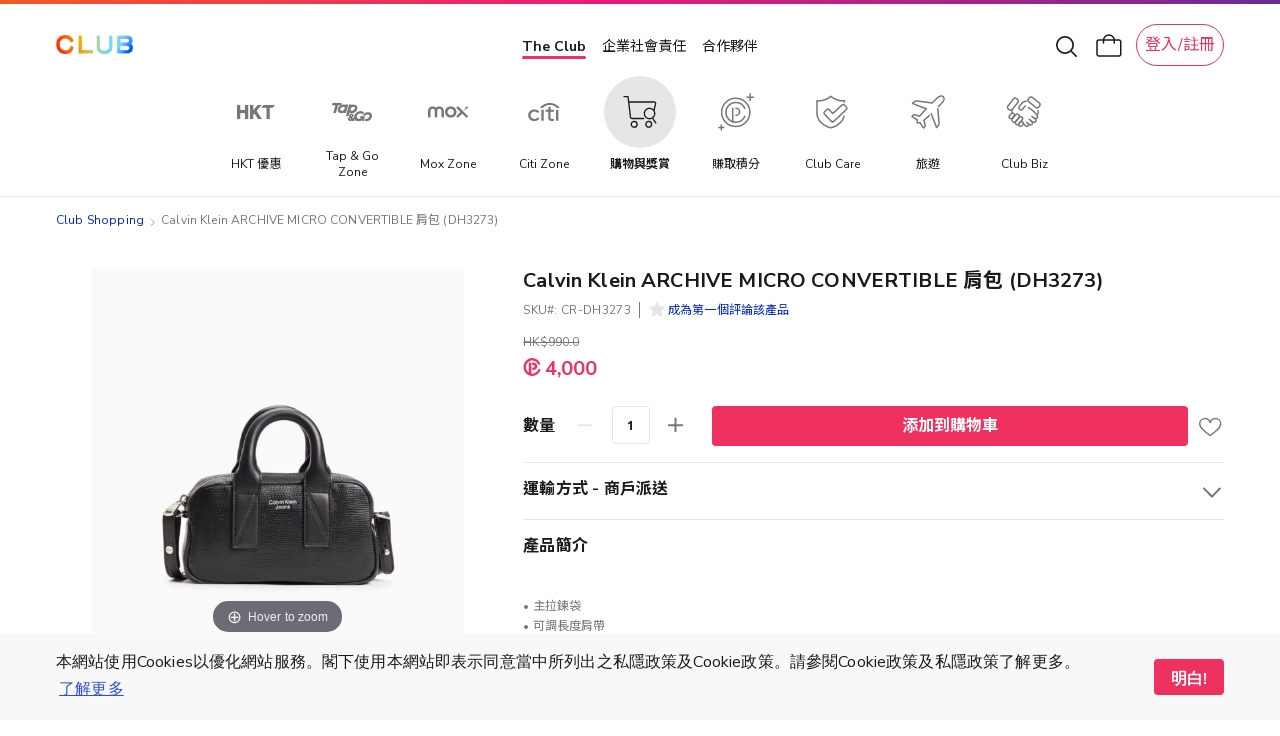

--- FILE ---
content_type: image/svg+xml
request_url: https://shop.theclub.com.hk/static/version1764667212/frontend/HKT/standard/zh_Hant_HK/HKT_SuperWeb/images/soc-link.svg
body_size: 660
content:
<svg width="25" height="25" viewBox="0 0 25 25" fill="none" xmlns="http://www.w3.org/2000/svg">
<path d="M16.2803 8.71967C15.9979 8.43725 15.6684 8.15483 15.3389 7.91948C15.0094 7.68413 14.6329 7.7312 14.3505 7.96655L13.362 8.95502C12.9854 9.37864 12.7972 9.89641 12.7972 10.3671C12.7972 10.6495 12.9384 10.8378 13.1267 10.979C13.2679 11.0732 13.4561 11.2144 13.6444 11.3556C14.9624 12.7206 14.9624 14.8387 13.6444 16.1567L10.4437 19.3104C9.12573 20.6754 6.96052 20.6754 5.64257 19.3104C4.32462 17.9924 4.37169 15.8272 5.68964 14.5092L6.30155 13.8973C6.53689 13.7091 6.58396 13.3796 6.48982 13.0972C6.20741 12.297 6.0662 11.4497 6.01913 10.6495C6.01913 9.99055 5.21894 9.66106 4.74824 10.1318L3.00666 11.8733C0.229549 14.6505 0.229549 19.2162 3.00666 21.9933C5.78378 24.7705 10.3495 24.7705 13.1267 21.9933L16.2803 18.8397C16.2803 18.8397 16.2803 18.8397 16.2803 18.7926C19.0574 16.0625 19.1045 11.5439 16.2803 8.71967ZM22.9172 2.08284C20.14 -0.694279 15.5743 -0.694279 12.7972 2.08284L9.6435 5.23651C9.6435 5.23651 9.6435 5.23651 9.6435 5.28358C6.86638 8.01362 6.81931 12.5323 9.6435 15.3565C9.92592 15.6389 10.2554 15.9213 10.5849 16.1567C10.9144 16.392 11.2909 16.345 11.5734 16.1096L12.5618 15.1212C12.9384 14.6975 13.1267 14.1798 13.1267 13.7091C13.1267 13.4266 12.9854 13.2384 12.7972 13.0972C12.656 13.003 12.4677 12.8618 12.2794 12.7206C10.9614 11.3556 10.9614 9.23744 12.2794 7.91948L15.4801 4.76581C16.7981 3.40079 18.9633 3.40079 20.2813 4.76581C21.5992 6.08376 21.5521 8.24897 20.2342 9.56692L19.6223 10.1788C19.3869 10.3671 19.3399 10.6966 19.434 10.979C19.7164 11.7792 19.8576 12.6265 19.9047 13.4266C19.9047 14.0856 20.7049 14.4151 21.1756 13.9444L22.9172 12.2028C25.6943 9.42572 25.6943 4.85995 22.9172 2.08284Z" fill="#777777"/>
</svg>


--- FILE ---
content_type: application/javascript
request_url: https://shop.theclub.com.hk/static/version1764667212/frontend/HKT/standard/zh_Hant_HK/HKT_SuperWeb/js/header-container-mb.min.js
body_size: 704
content:
define(['jquery','underscore'],function($,_){'use strict';$.widget('hkt.headerContainerMb',{options:{},selectors:{'superWebHeaderMb':'#super-web-header-mb','swiperSlide':'#super-web-header-mb .header-drawer .header-nav-container .swiper-slide','hamMenuIco':'#super-web-header-mb .ham-menu-ico','headerCloseBtn':'#super-web-header-mb .header-top-close-btn','swiperWrapper':'#super-web-header-mb .header-drawer .header-nav-container .swiper-wrapper','headerSearchBox':'#super-web-header-mb .header-drawer .header-search-box-container .header-search-box','headerNavContainer':'#super-web-header-mb .header-drawer .header-nav-container','logoContent':'#super-web-header-mb .header-top-container .header-top-content.logo-content','searchCloseBtn':'#super-web-header-mb .header-top-container .header-top-content.search-content .header-top-close-btn-wrapper.search','subNavBackBtn':'#super-web-header-mb .header-top-container .back-btn','searchIco':'#super-web-header-mb .header-inner .header-inner-right .header-search-ico .header-search-ico-inner','clubShoppingLogoWrapper':'#super-web-header-mb .header-wrapper .header-inner .header-inner-left .club-shopping-logo-wrapper','searchLogoContent':'#super-web-header-mb .header-drawer .search-logo-content','clubMemberPoint':'#super-web-header-mb .header-wrapper .header-inner .header-inner-left .club-member-point','points':'#super-web-header-mb .header-wrapper .header-inner .header-inner-left .club-member-point .points',},_create:function(){this._bindWindowEvent();},_bindWindowEvent:function(){var self=this;$(window).scroll(function(){if($(window).scrollTop()>=100){if($(self.selectors.points).length&&$(self.selectors.points).length>0&&$(self.selectors.superWebHeaderMb).attr('class').indexOf('show-drawer')<0){$(self.selectors.clubShoppingLogoWrapper).css({'opacity':0}).fadeOut();$(self.selectors.clubMemberPoint).css({'opacity':1,'z-index':2}).fadeIn();}else{$(self.selectors.clubMemberPoint).css({'opacity':0,'z-index':0}).fadeOut();$(self.selectors.clubShoppingLogoWrapper).css({'opacity':1}).fadeIn();}}else{$(self.selectors.clubMemberPoint).css({'opacity':0,'z-index':0}).fadeOut();$(self.selectors.clubShoppingLogoWrapper).css({'opacity':1}).fadeIn();}});$(self.selectors.swiperSlide).width($(window).width());$(window).resize(function(){$(self.selectors.swiperSlide).width($(window).width());});$(self.selectors.hamMenuIco).click(function(){$(self.selectors.clubShoppingLogoWrapper).css({'opacity':1}).fadeIn();$(self.selectors.superWebHeaderMb).addClass('show-drawer');$(self.selectors.superWebHeaderMb).addClass('hide-search-content');if($(self.selectors.headerNavContainer).hasClass('show-search-panel')){$(self.selectors.headerNavContainer).removeClass('show-search-panel');}});$(self.selectors.headerCloseBtn).click(function(){$(self.selectors.searchLogoContent).fadeIn();if($(window).scrollTop()>=100){$(self.selectors.clubShoppingLogoWrapper).css({'opacity':0}).hide();$(self.selectors.clubMemberPoint).css({'opacity':1,'z-index':2}).fadeIn();}else{$(self.selectors.clubShoppingLogoWrapper).css({'opacity':1}).fadeIn();}
$(self.selectors.superWebHeaderMb).removeClass('show-drawer');$(self.selectors.swiperWrapper).css('transform','translate3d(0px, 0px, 0px)');$(self.selectors.logoContent).show();$(self.selectors.searchCloseBtn).hide();$(self.selectors.subNavBackBtn).hide();});$(self.selectors.searchIco).click(function(){$(self.selectors.searchLogoContent).hide();$(self.selectors.hamMenuIco).trigger('click');$(self.selectors.headerSearchBox).trigger('click');if($(self.selectors.superWebHeaderMb).hasClass('hide-search-content')){$(self.selectors.superWebHeaderMb).removeClass('hide-search-content');$(self.selectors.headerSearchBox).find('input').focus();}});},});return $.hkt.headerContainerMb;});

--- FILE ---
content_type: application/javascript
request_url: https://shop.theclub.com.hk/static/version1764667212/frontend/HKT/standard/zh_Hant_HK/HKT_SuperWeb/js/product/view/review.min.js
body_size: 60
content:
define(['jquery'],function($){$(document).ready(function(){$('.product-info-main .sku-rating-summary a').click(function(event){var anchor;event.preventDefault();anchor=$(this).attr('href').replace(/^.*?(#|$)/,'');$('html, body').animate({scrollTop:$('#'+anchor).offset().top-50},300);});});});

--- FILE ---
content_type: application/javascript
request_url: https://shop.theclub.com.hk/static/version1764667212/frontend/HKT/standard/zh_Hant_HK/Magento_Catalog/product/view/validation.min.js
body_size: 505
content:
(function(factory){'use strict';if(typeof define==='function'&&define.amd){define(['jquery','jquery-ui-modules/widget','mage/validation/validation'],factory);}else{factory(jQuery);}}(function($){'use strict';$.widget('mage.validation',$.mage.validation,{options:{radioCheckboxClosest:'ul, ol',errorPlacement:function(error,element){var messageBox,dataValidate,disclaimerAgreementList=$('#disclaimer-agreement-list');if($(element).hasClass('datetime-picker')){element=$(element).parent();if(element.parent().find('[generated=true].mage-error').length){return;}}
if(element.attr('data-errors-message-box')){messageBox=$(element.attr('data-errors-message-box'));messageBox.html(error);return;}
dataValidate=element.attr('data-validate');if(dataValidate&&dataValidate.indexOf('validate-one-checkbox-required-by-name')>0){error.appendTo('#links-advice-container');}else if(element.is(':radio')){if(element.closest('#disclaimer-service-list').length>0&&disclaimerAgreementList.parent().find('#disclaimer-agreement-container').length>0){disclaimerAgreementList.parent().find('#disclaimer-agreement-container').after(error);}else{element.closest(this.radioCheckboxClosest).before(error);}}else if(element.is(':checkbox')){element.closest(this.radioCheckboxClosest).after(error);}else{element.after(error);}},highlight:function(element,errorClass){var dataValidate=$(element).attr('data-validate');if(dataValidate&&dataValidate.indexOf('validate-required-datetime')>0){$(element).parent().find('.datetime-picker').each(function(){$(this).removeClass(errorClass);if($(this).val().length===0){$(this).addClass(errorClass);}});}else if($(element).is(':radio, :checkbox')){$(element).closest(this.radioCheckboxClosest).addClass(errorClass);}else{$(element).addClass(errorClass);}},unhighlight:function(element,errorClass){var dataValidate=$(element).attr('data-validate');if(dataValidate&&dataValidate.indexOf('validate-required-datetime')>0){$(element).parent().find('.datetime-picker').removeClass(errorClass);}else if($(element).is(':radio, :checkbox')){$(element).closest(this.radioCheckboxClosest).removeClass(errorClass);}else{$(element).removeClass(errorClass);}}}});return $.mage.validation;}));

--- FILE ---
content_type: image/svg+xml
request_url: https://shop.theclub.com.hk/static/version1764667212/frontend/HKT/standard/zh_Hant_HK/HKT_SuperWeb/images/soc-mail.svg
body_size: 789
content:
<svg width="25" height="20" viewBox="0 0 25 20" fill="none" xmlns="http://www.w3.org/2000/svg">
<path d="M24.0713 6.92178C22.9684 7.78489 21.5778 8.83981 16.6869 12.3882C15.7278 13.1074 13.9537 14.6898 12.2754 14.6898C10.5492 14.6898 8.82294 13.1074 7.81597 12.3882C2.925 8.83981 1.53442 7.78489 0.431557 6.92178C0.239754 6.77792 0 6.92178 0 7.16153V16.9435C0 18.2382 1.00697 19.2451 2.30164 19.2451H22.2491C23.4959 19.2451 24.5508 18.2382 24.5508 16.9435V7.16153C24.5508 6.92178 24.2631 6.77792 24.0713 6.92178ZM12.2754 13.1074C13.3783 13.1554 14.9606 11.7169 15.7758 11.1414C22.1532 6.53817 22.6328 6.10661 24.0713 4.9558C24.359 4.76399 24.5508 4.42834 24.5508 4.04473V3.13367C24.5508 1.88695 23.4959 0.832031 22.2491 0.832031H2.30164C1.00697 0.832031 0 1.88695 0 3.13367V4.04473C0 4.42834 0.143852 4.76399 0.431557 4.9558C1.87008 6.10661 2.34959 6.53817 8.72704 11.1414C9.5422 11.7169 11.1246 13.1554 12.2754 13.1074Z" fill="#777777"/>
</svg>


--- FILE ---
content_type: application/javascript
request_url: https://shop.theclub.com.hk/static/version1764667212/frontend/HKT/standard/zh_Hant_HK/Magento_GoogleTagManager/js/actions/product-detail.min.js
body_size: 75
content:
define(['jquery','Magento_GoogleTagManager/js/google-tag-manager'],function($){'use strict';function notify(data){window.dataLayer.push({'event':'productDetail','ecommerce':{'detail':{'products':[data.productData]},'impressions':[]}});}
return function(productData){window.dataLayer?notify(productData):$(document).on('ga:inited',notify.bind(this,productData));};});

--- FILE ---
content_type: application/javascript
request_url: https://shop.theclub.com.hk/static/version1764667212/frontend/HKT/standard/zh_Hant_HK/HKT_CmsSpecialItem/js/theclub.widget.addtowishlist.min.js
body_size: 428
content:
define(['jquery','Magento_Customer/js/customer-data'],function($,customerData){$(document).ready(function(){$.attachAddToWishList=function(root){var selector='[data-role=add-to-wishlist-in-widget]';var node=root?$(root).find(selector):$(selector);node.on('click',function(e){var formKey=$('input[name="form_key"]').val(),params=$(this).data('post-data'),$btn=$(this),customer=customerData.get('customer');e.preventDefault();e.stopImmediatePropagation();if(formKey){params.data['form_key']=formKey;}
if($btn.hasClass('added')){return false;}
var isAdded=true;if($btn.find('span.added').length!==0){var actionUrl=params.data.removeUrl;isAdded=false;}else{var actionUrl=params.action;}
if(customer().firstname){var productIds=[];if(params.data.hasOwnProperty('product')){productIds.push(params.data.product);}
$.ajax({url:actionUrl,type:'post',context:this,data:params.data,dataType:'json',complete:function(res){$(document).trigger('ajax:addToWishlist',{'isAdded':isAdded,'productIds':productIds,'form':params,'response':res});}});}else{$('#clubmall-login-new-btn').click();}})};$.attachAddToWishList();});});